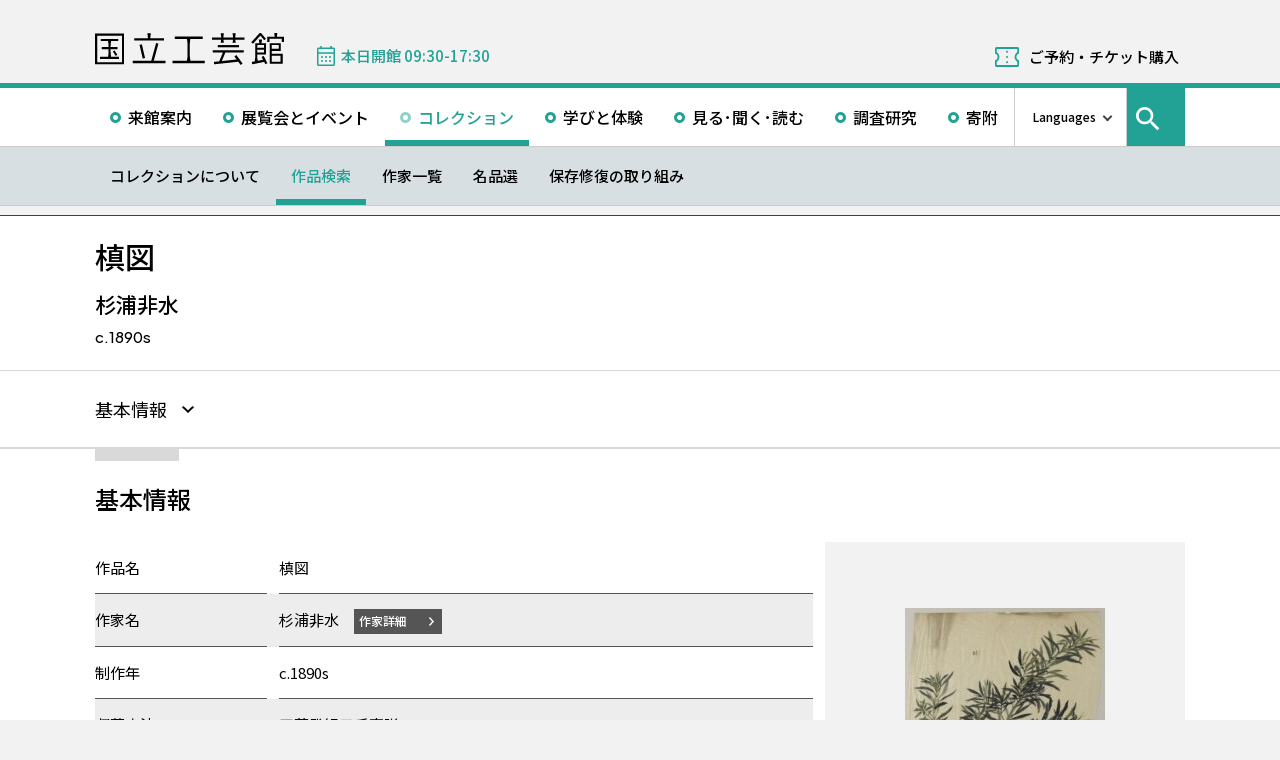

--- FILE ---
content_type: text/html; charset=UTF-8
request_url: https://www.momat.go.jp/craft-museum/collection/gd0320-051
body_size: 11329
content:
<!doctype html>
<html lang="ja">
<head>
    <meta charset="UTF-8">
    <script
        src="https://cdn.jsdelivr.net/npm/viewport-extra@2.1.4/dist/iife/viewport-extra.min.js"
        async
    ></script>
    <meta name="viewport"
          content="width=device-width, initial-scale=1.0">
    <!--  <meta http-equiv="X-UA-Compatible" content="ie=edge">-->
            <title>槙図 - 国立工芸館</title>

    <link rel="icon" href="https://www.momat.go.jp/craft-museum/wp-content/themes/craft-museum/images/favicon/favicon.ico" sizes="any">
    <link rel="icon" href="https://www.momat.go.jp/craft-museum/wp-content/themes/craft-museum/images/favicon/favicon.svg" type="image/svg+xml">
    <link rel="apple-touch-icon" href="https://www.momat.go.jp/craft-museum/wp-content/themes/craft-museum/images/favicon/apple-touch-icon.webp">

    <!-- Google Fonts -->
    <link rel="preconnect" href="https://fonts.googleapis.com">
    <link rel="preconnect" href="https://fonts.gstatic.com" crossorigin>
    <link href="https://fonts.googleapis.com/css2?family=Plus+Jakarta+Sans:wght@200;300;400;500;600;700&display=swap" rel="stylesheet">
    <link href="https://fonts.googleapis.com/css2?family=Noto+Sans+JP:wght@100;300;400;500;700;900&#038;display=swap" rel="stylesheet">
<link href="https://fonts.googleapis.com/css2?family=Noto+Sans+KR:wght@100;300;400;500;700;900&#038;display=swap&#038;text=한국어" rel="stylesheet">
<link href="https://fonts.googleapis.com/css2?family=Noto+Sans+SC:wght@100;300;400;500;700;900&#038;display=swap&#038;text=简体中文" rel="stylesheet">
    <meta name='robots' content='index, follow, max-image-preview:large, max-snippet:-1, max-video-preview:-1' />
<link rel="alternate" hreflang="en" href="https://www.momat.go.jp/craft-museum/en/collection/gd0320-051" />
<link rel="alternate" hreflang="ja" href="https://www.momat.go.jp/craft-museum/collection/gd0320-051" />
<link rel="alternate" hreflang="x-default" href="https://www.momat.go.jp/craft-museum/collection/gd0320-051" />

	<!-- This site is optimized with the Yoast SEO plugin v20.8 - https://yoast.com/wordpress/plugins/seo/ -->
	<link rel="canonical" href="https://www.momat.go.jp/craft-museum/collection/gd0320-051" />
	<meta property="og:locale" content="ja_JP" />
	<meta property="og:type" content="article" />
	<meta property="og:title" content="槙図 （コレクション）- 国立工芸館" />
	<meta property="og:url" content="https://www.momat.go.jp/craft-museum/collection/gd0320-051" />
	<meta property="og:site_name" content="国立工芸館" />
	<meta property="article:publisher" content="https://www.facebook.com/ncm2020.pr" />
	<meta property="article:modified_time" content="2024-11-06T16:11:05+00:00" />
	<meta property="og:image" content="https://www.momat.go.jp/craft-museum/wp-content/uploads/sites/2/2023/02/D00615-1024x1011.jpg" />
	<meta property="og:image:width" content="1024" />
	<meta property="og:image:height" content="1011" />
	<meta property="og:image:type" content="image/jpeg" />
	<meta name="twitter:card" content="summary_large_image" />
	<meta name="twitter:site" content="@ncm2020" />
	<script type="application/ld+json" class="yoast-schema-graph">{"@context":"https://schema.org","@graph":[{"@type":"WebPage","@id":"https://www.momat.go.jp/craft-museum/collection/gd0320-051","url":"https://www.momat.go.jp/craft-museum/collection/gd0320-051","name":"槙図 （コレクション）- 国立工芸館","isPartOf":{"@id":"https://www.momat.go.jp/craft-museum/#website"},"primaryImageOfPage":{"@id":"https://www.momat.go.jp/craft-museum/collection/gd0320-051#primaryimage"},"image":{"@id":"https://www.momat.go.jp/craft-museum/collection/gd0320-051#primaryimage"},"thumbnailUrl":"https://www.momat.go.jp/craft-museum/wp-content/uploads/sites/2/2024/11/C8008086.jpg","datePublished":"2023-02-03T09:08:04+00:00","dateModified":"2024-11-06T16:11:05+00:00","breadcrumb":{"@id":"https://www.momat.go.jp/craft-museum/collection/gd0320-051#breadcrumb"},"inLanguage":"ja","potentialAction":[{"@type":"ReadAction","target":["https://www.momat.go.jp/craft-museum/collection/gd0320-051"]}]},{"@type":"ImageObject","inLanguage":"ja","@id":"https://www.momat.go.jp/craft-museum/collection/gd0320-051#primaryimage","url":"https://www.momat.go.jp/craft-museum/wp-content/uploads/sites/2/2024/11/C8008086.jpg","contentUrl":"https://www.momat.go.jp/craft-museum/wp-content/uploads/sites/2/2024/11/C8008086.jpg","width":506,"height":500,"caption":"撮影者：堀内カラー ©2013"},{"@type":"BreadcrumbList","@id":"https://www.momat.go.jp/craft-museum/collection/gd0320-051#breadcrumb","itemListElement":[{"@type":"ListItem","position":1,"name":"Home","item":"https://www.momat.go.jp/craft-museum"},{"@type":"ListItem","position":2,"name":"コレクション","item":"https://www.momat.go.jp/craft-museum/collection"},{"@type":"ListItem","position":3,"name":"槙図"}]},{"@type":"WebSite","@id":"https://www.momat.go.jp/craft-museum/#website","url":"https://www.momat.go.jp/craft-museum/","name":"国立工芸館","description":"国立工芸館は、近現代の工芸・デザインを専門とする美術館です。石川県金沢市の中心部、兼六園や石川県立美術館、金沢21世紀美術館などが集まる文化ゾーン「兼六園周辺文化の森」に位置し、工芸文化の発信拠点として、作品や資料の収集保管および調査研究に基づく展覧会の開催、さまざまなラーニング・プログラムを行っています。","publisher":{"@id":"https://www.momat.go.jp/craft-museum/#organization"},"potentialAction":[{"@type":"SearchAction","target":{"@type":"EntryPoint","urlTemplate":"https://www.momat.go.jp/craft-museum/?s={search_term_string}"},"query-input":"required name=search_term_string"}],"inLanguage":"ja"},{"@type":"Organization","@id":"https://www.momat.go.jp/craft-museum/#organization","name":"国立工芸館","url":"https://www.momat.go.jp/craft-museum/","logo":{"@type":"ImageObject","inLanguage":"ja","@id":"https://www.momat.go.jp/craft-museum/#/schema/logo/image/","url":"https://www.momat.go.jp/craft-museum/wp-content/uploads/sites/2/2022/12/og-cg.png","contentUrl":"https://www.momat.go.jp/craft-museum/wp-content/uploads/sites/2/2022/12/og-cg.png","width":1200,"height":630,"caption":"国立工芸館"},"image":{"@id":"https://www.momat.go.jp/craft-museum/#/schema/logo/image/"},"sameAs":["https://www.facebook.com/ncm2020.pr","https://twitter.com/ncm2020"]}]}</script>
	<!-- / Yoast SEO plugin. -->


<link rel='dns-prefetch' href='//fonts.googleapis.com' />
<script type="text/javascript">
window._wpemojiSettings = {"baseUrl":"https:\/\/s.w.org\/images\/core\/emoji\/14.0.0\/72x72\/","ext":".png","svgUrl":"https:\/\/s.w.org\/images\/core\/emoji\/14.0.0\/svg\/","svgExt":".svg","source":{"concatemoji":"https:\/\/www.momat.go.jp\/craft-museum\/wp-includes\/js\/wp-emoji-release.min.js?ver=6.2.8"}};
/*! This file is auto-generated */
!function(e,a,t){var n,r,o,i=a.createElement("canvas"),p=i.getContext&&i.getContext("2d");function s(e,t){p.clearRect(0,0,i.width,i.height),p.fillText(e,0,0);e=i.toDataURL();return p.clearRect(0,0,i.width,i.height),p.fillText(t,0,0),e===i.toDataURL()}function c(e){var t=a.createElement("script");t.src=e,t.defer=t.type="text/javascript",a.getElementsByTagName("head")[0].appendChild(t)}for(o=Array("flag","emoji"),t.supports={everything:!0,everythingExceptFlag:!0},r=0;r<o.length;r++)t.supports[o[r]]=function(e){if(p&&p.fillText)switch(p.textBaseline="top",p.font="600 32px Arial",e){case"flag":return s("\ud83c\udff3\ufe0f\u200d\u26a7\ufe0f","\ud83c\udff3\ufe0f\u200b\u26a7\ufe0f")?!1:!s("\ud83c\uddfa\ud83c\uddf3","\ud83c\uddfa\u200b\ud83c\uddf3")&&!s("\ud83c\udff4\udb40\udc67\udb40\udc62\udb40\udc65\udb40\udc6e\udb40\udc67\udb40\udc7f","\ud83c\udff4\u200b\udb40\udc67\u200b\udb40\udc62\u200b\udb40\udc65\u200b\udb40\udc6e\u200b\udb40\udc67\u200b\udb40\udc7f");case"emoji":return!s("\ud83e\udef1\ud83c\udffb\u200d\ud83e\udef2\ud83c\udfff","\ud83e\udef1\ud83c\udffb\u200b\ud83e\udef2\ud83c\udfff")}return!1}(o[r]),t.supports.everything=t.supports.everything&&t.supports[o[r]],"flag"!==o[r]&&(t.supports.everythingExceptFlag=t.supports.everythingExceptFlag&&t.supports[o[r]]);t.supports.everythingExceptFlag=t.supports.everythingExceptFlag&&!t.supports.flag,t.DOMReady=!1,t.readyCallback=function(){t.DOMReady=!0},t.supports.everything||(n=function(){t.readyCallback()},a.addEventListener?(a.addEventListener("DOMContentLoaded",n,!1),e.addEventListener("load",n,!1)):(e.attachEvent("onload",n),a.attachEvent("onreadystatechange",function(){"complete"===a.readyState&&t.readyCallback()})),(e=t.source||{}).concatemoji?c(e.concatemoji):e.wpemoji&&e.twemoji&&(c(e.twemoji),c(e.wpemoji)))}(window,document,window._wpemojiSettings);
</script>
<style type="text/css">
img.wp-smiley,
img.emoji {
	display: inline !important;
	border: none !important;
	box-shadow: none !important;
	height: 1em !important;
	width: 1em !important;
	margin: 0 0.07em !important;
	vertical-align: -0.1em !important;
	background: none !important;
	padding: 0 !important;
}
</style>
	<link rel='stylesheet' id='wp-block-library-css' href='https://www.momat.go.jp/craft-museum/wp-includes/css/dist/block-library/style.min.css?ver=6.2.8' type='text/css' media='all' />
<link rel='stylesheet' id='classic-theme-styles-css' href='https://www.momat.go.jp/craft-museum/wp-includes/css/classic-themes.min.css?ver=6.2.8' type='text/css' media='all' />
<style id='global-styles-inline-css' type='text/css'>
body{--wp--preset--color--black: #000000;--wp--preset--color--cyan-bluish-gray: #abb8c3;--wp--preset--color--white: #ffffff;--wp--preset--color--pale-pink: #f78da7;--wp--preset--color--vivid-red: #cf2e2e;--wp--preset--color--luminous-vivid-orange: #ff6900;--wp--preset--color--luminous-vivid-amber: #fcb900;--wp--preset--color--light-green-cyan: #7bdcb5;--wp--preset--color--vivid-green-cyan: #00d084;--wp--preset--color--pale-cyan-blue: #8ed1fc;--wp--preset--color--vivid-cyan-blue: #0693e3;--wp--preset--color--vivid-purple: #9b51e0;--wp--preset--color--accent: #D63030;--wp--preset--gradient--vivid-cyan-blue-to-vivid-purple: linear-gradient(135deg,rgba(6,147,227,1) 0%,rgb(155,81,224) 100%);--wp--preset--gradient--light-green-cyan-to-vivid-green-cyan: linear-gradient(135deg,rgb(122,220,180) 0%,rgb(0,208,130) 100%);--wp--preset--gradient--luminous-vivid-amber-to-luminous-vivid-orange: linear-gradient(135deg,rgba(252,185,0,1) 0%,rgba(255,105,0,1) 100%);--wp--preset--gradient--luminous-vivid-orange-to-vivid-red: linear-gradient(135deg,rgba(255,105,0,1) 0%,rgb(207,46,46) 100%);--wp--preset--gradient--very-light-gray-to-cyan-bluish-gray: linear-gradient(135deg,rgb(238,238,238) 0%,rgb(169,184,195) 100%);--wp--preset--gradient--cool-to-warm-spectrum: linear-gradient(135deg,rgb(74,234,220) 0%,rgb(151,120,209) 20%,rgb(207,42,186) 40%,rgb(238,44,130) 60%,rgb(251,105,98) 80%,rgb(254,248,76) 100%);--wp--preset--gradient--blush-light-purple: linear-gradient(135deg,rgb(255,206,236) 0%,rgb(152,150,240) 100%);--wp--preset--gradient--blush-bordeaux: linear-gradient(135deg,rgb(254,205,165) 0%,rgb(254,45,45) 50%,rgb(107,0,62) 100%);--wp--preset--gradient--luminous-dusk: linear-gradient(135deg,rgb(255,203,112) 0%,rgb(199,81,192) 50%,rgb(65,88,208) 100%);--wp--preset--gradient--pale-ocean: linear-gradient(135deg,rgb(255,245,203) 0%,rgb(182,227,212) 50%,rgb(51,167,181) 100%);--wp--preset--gradient--electric-grass: linear-gradient(135deg,rgb(202,248,128) 0%,rgb(113,206,126) 100%);--wp--preset--gradient--midnight: linear-gradient(135deg,rgb(2,3,129) 0%,rgb(40,116,252) 100%);--wp--preset--duotone--dark-grayscale: url('#wp-duotone-dark-grayscale');--wp--preset--duotone--grayscale: url('#wp-duotone-grayscale');--wp--preset--duotone--purple-yellow: url('#wp-duotone-purple-yellow');--wp--preset--duotone--blue-red: url('#wp-duotone-blue-red');--wp--preset--duotone--midnight: url('#wp-duotone-midnight');--wp--preset--duotone--magenta-yellow: url('#wp-duotone-magenta-yellow');--wp--preset--duotone--purple-green: url('#wp-duotone-purple-green');--wp--preset--duotone--blue-orange: url('#wp-duotone-blue-orange');--wp--preset--font-size--small: 13px;--wp--preset--font-size--medium: 20px;--wp--preset--font-size--large: 36px;--wp--preset--font-size--x-large: 42px;--wp--preset--spacing--20: 0.44rem;--wp--preset--spacing--30: 0.67rem;--wp--preset--spacing--40: 1rem;--wp--preset--spacing--50: 1.5rem;--wp--preset--spacing--60: 2.25rem;--wp--preset--spacing--70: 3.38rem;--wp--preset--spacing--80: 5.06rem;--wp--preset--shadow--natural: 6px 6px 9px rgba(0, 0, 0, 0.2);--wp--preset--shadow--deep: 12px 12px 50px rgba(0, 0, 0, 0.4);--wp--preset--shadow--sharp: 6px 6px 0px rgba(0, 0, 0, 0.2);--wp--preset--shadow--outlined: 6px 6px 0px -3px rgba(255, 255, 255, 1), 6px 6px rgba(0, 0, 0, 1);--wp--preset--shadow--crisp: 6px 6px 0px rgba(0, 0, 0, 1);}:where(.is-layout-flex){gap: 0.5em;}body .is-layout-flow > .alignleft{float: left;margin-inline-start: 0;margin-inline-end: 2em;}body .is-layout-flow > .alignright{float: right;margin-inline-start: 2em;margin-inline-end: 0;}body .is-layout-flow > .aligncenter{margin-left: auto !important;margin-right: auto !important;}body .is-layout-constrained > .alignleft{float: left;margin-inline-start: 0;margin-inline-end: 2em;}body .is-layout-constrained > .alignright{float: right;margin-inline-start: 2em;margin-inline-end: 0;}body .is-layout-constrained > .aligncenter{margin-left: auto !important;margin-right: auto !important;}body .is-layout-constrained > :where(:not(.alignleft):not(.alignright):not(.alignfull)){max-width: var(--wp--style--global--content-size);margin-left: auto !important;margin-right: auto !important;}body .is-layout-constrained > .alignwide{max-width: var(--wp--style--global--wide-size);}body .is-layout-flex{display: flex;}body .is-layout-flex{flex-wrap: wrap;align-items: center;}body .is-layout-flex > *{margin: 0;}:where(.wp-block-columns.is-layout-flex){gap: 2em;}.has-black-color{color: var(--wp--preset--color--black) !important;}.has-cyan-bluish-gray-color{color: var(--wp--preset--color--cyan-bluish-gray) !important;}.has-white-color{color: var(--wp--preset--color--white) !important;}.has-pale-pink-color{color: var(--wp--preset--color--pale-pink) !important;}.has-vivid-red-color{color: var(--wp--preset--color--vivid-red) !important;}.has-luminous-vivid-orange-color{color: var(--wp--preset--color--luminous-vivid-orange) !important;}.has-luminous-vivid-amber-color{color: var(--wp--preset--color--luminous-vivid-amber) !important;}.has-light-green-cyan-color{color: var(--wp--preset--color--light-green-cyan) !important;}.has-vivid-green-cyan-color{color: var(--wp--preset--color--vivid-green-cyan) !important;}.has-pale-cyan-blue-color{color: var(--wp--preset--color--pale-cyan-blue) !important;}.has-vivid-cyan-blue-color{color: var(--wp--preset--color--vivid-cyan-blue) !important;}.has-vivid-purple-color{color: var(--wp--preset--color--vivid-purple) !important;}.has-black-background-color{background-color: var(--wp--preset--color--black) !important;}.has-cyan-bluish-gray-background-color{background-color: var(--wp--preset--color--cyan-bluish-gray) !important;}.has-white-background-color{background-color: var(--wp--preset--color--white) !important;}.has-pale-pink-background-color{background-color: var(--wp--preset--color--pale-pink) !important;}.has-vivid-red-background-color{background-color: var(--wp--preset--color--vivid-red) !important;}.has-luminous-vivid-orange-background-color{background-color: var(--wp--preset--color--luminous-vivid-orange) !important;}.has-luminous-vivid-amber-background-color{background-color: var(--wp--preset--color--luminous-vivid-amber) !important;}.has-light-green-cyan-background-color{background-color: var(--wp--preset--color--light-green-cyan) !important;}.has-vivid-green-cyan-background-color{background-color: var(--wp--preset--color--vivid-green-cyan) !important;}.has-pale-cyan-blue-background-color{background-color: var(--wp--preset--color--pale-cyan-blue) !important;}.has-vivid-cyan-blue-background-color{background-color: var(--wp--preset--color--vivid-cyan-blue) !important;}.has-vivid-purple-background-color{background-color: var(--wp--preset--color--vivid-purple) !important;}.has-black-border-color{border-color: var(--wp--preset--color--black) !important;}.has-cyan-bluish-gray-border-color{border-color: var(--wp--preset--color--cyan-bluish-gray) !important;}.has-white-border-color{border-color: var(--wp--preset--color--white) !important;}.has-pale-pink-border-color{border-color: var(--wp--preset--color--pale-pink) !important;}.has-vivid-red-border-color{border-color: var(--wp--preset--color--vivid-red) !important;}.has-luminous-vivid-orange-border-color{border-color: var(--wp--preset--color--luminous-vivid-orange) !important;}.has-luminous-vivid-amber-border-color{border-color: var(--wp--preset--color--luminous-vivid-amber) !important;}.has-light-green-cyan-border-color{border-color: var(--wp--preset--color--light-green-cyan) !important;}.has-vivid-green-cyan-border-color{border-color: var(--wp--preset--color--vivid-green-cyan) !important;}.has-pale-cyan-blue-border-color{border-color: var(--wp--preset--color--pale-cyan-blue) !important;}.has-vivid-cyan-blue-border-color{border-color: var(--wp--preset--color--vivid-cyan-blue) !important;}.has-vivid-purple-border-color{border-color: var(--wp--preset--color--vivid-purple) !important;}.has-vivid-cyan-blue-to-vivid-purple-gradient-background{background: var(--wp--preset--gradient--vivid-cyan-blue-to-vivid-purple) !important;}.has-light-green-cyan-to-vivid-green-cyan-gradient-background{background: var(--wp--preset--gradient--light-green-cyan-to-vivid-green-cyan) !important;}.has-luminous-vivid-amber-to-luminous-vivid-orange-gradient-background{background: var(--wp--preset--gradient--luminous-vivid-amber-to-luminous-vivid-orange) !important;}.has-luminous-vivid-orange-to-vivid-red-gradient-background{background: var(--wp--preset--gradient--luminous-vivid-orange-to-vivid-red) !important;}.has-very-light-gray-to-cyan-bluish-gray-gradient-background{background: var(--wp--preset--gradient--very-light-gray-to-cyan-bluish-gray) !important;}.has-cool-to-warm-spectrum-gradient-background{background: var(--wp--preset--gradient--cool-to-warm-spectrum) !important;}.has-blush-light-purple-gradient-background{background: var(--wp--preset--gradient--blush-light-purple) !important;}.has-blush-bordeaux-gradient-background{background: var(--wp--preset--gradient--blush-bordeaux) !important;}.has-luminous-dusk-gradient-background{background: var(--wp--preset--gradient--luminous-dusk) !important;}.has-pale-ocean-gradient-background{background: var(--wp--preset--gradient--pale-ocean) !important;}.has-electric-grass-gradient-background{background: var(--wp--preset--gradient--electric-grass) !important;}.has-midnight-gradient-background{background: var(--wp--preset--gradient--midnight) !important;}.has-small-font-size{font-size: var(--wp--preset--font-size--small) !important;}.has-medium-font-size{font-size: var(--wp--preset--font-size--medium) !important;}.has-large-font-size{font-size: var(--wp--preset--font-size--large) !important;}.has-x-large-font-size{font-size: var(--wp--preset--font-size--x-large) !important;}
.wp-block-navigation a:where(:not(.wp-element-button)){color: inherit;}
:where(.wp-block-columns.is-layout-flex){gap: 2em;}
.wp-block-pullquote{font-size: 1.5em;line-height: 1.6;}
</style>
<link rel='stylesheet' id='wpml-blocks-css' href='https://www.momat.go.jp/craft-museum/wp-content/plugins/sitepress-multilingual-cms/dist/css/blocks/styles.css?ver=4.6.3' type='text/css' media='all' />
<link rel='stylesheet' id='wpml-legacy-vertical-list-0-css' href='//www.momat.go.jp/craft-museum/wp-content/plugins/sitepress-multilingual-cms/templates/language-switchers/legacy-list-vertical/style.min.css?ver=1' type='text/css' media='all' />
<link rel='stylesheet' id='material_icons-css' href='https://fonts.googleapis.com/icon?family=Material+Icons&#038;ver=6.2.8' type='text/css' media='all' />
<link rel='stylesheet' id='swiper.min.css-css' href='https://www.momat.go.jp/craft-museum/wp-content/themes/momat/plugins/swiper-9.0.5/swiper.min.css?ver=6.2.8' type='text/css' media='all' />
<link rel='stylesheet' id='styles.css-css' href='https://www.momat.go.jp/craft-museum/wp-content/themes/momat/css/styles.css?ver=6.2.8' type='text/css' media='all' />
<link rel='stylesheet' id='stylesM.css-css' href='https://www.momat.go.jp/craft-museum/wp-content/themes/momat/css/styles_m.css?ver=6.2.8' type='text/css' media='all' />
<link rel='stylesheet' id='stylesI.css-css' href='https://www.momat.go.jp/craft-museum/wp-content/themes/momat/css/styles_i.css?ver=6.2.8' type='text/css' media='all' />
<link rel='stylesheet' id='editor.css-css' href='https://www.momat.go.jp/craft-museum/wp-content/themes/momat/css/editor.css?ver=6.2.8' type='text/css' media='all' />
<link rel='stylesheet' id='craft-museum_styles.css-css' href='https://www.momat.go.jp/craft-museum/wp-content/themes/craft-museum/css/styles.css?ver=6.2.8' type='text/css' media='all' />
<link rel='stylesheet' id='craft-museum_stylesM.css-css' href='https://www.momat.go.jp/craft-museum/wp-content/themes/craft-museum/css/styles_m.css?ver=6.2.8' type='text/css' media='all' />
<link rel='stylesheet' id='craft-museum_stylesI.css-css' href='https://www.momat.go.jp/craft-museum/wp-content/themes/craft-museum/css/styles_i.css?ver=6.2.8' type='text/css' media='all' />
<script type='text/javascript' src='https://www.momat.go.jp/craft-museum/wp-includes/js/jquery/jquery.min.js?ver=3.6.4' id='jquery-core-js'></script>
<script type='text/javascript' src='https://www.momat.go.jp/craft-museum/wp-includes/js/jquery/jquery-migrate.min.js?ver=3.4.0' id='jquery-migrate-js'></script>
<script type='text/javascript' id='wpml-cookie-js-extra'>
/* <![CDATA[ */
var wpml_cookies = {"wp-wpml_current_language":{"value":"ja","expires":1,"path":"\/"}};
var wpml_cookies = {"wp-wpml_current_language":{"value":"ja","expires":1,"path":"\/"}};
/* ]]> */
</script>
<script type='text/javascript' src='https://www.momat.go.jp/craft-museum/wp-content/plugins/sitepress-multilingual-cms/res/js/cookies/language-cookie.js?ver=4.6.3' id='wpml-cookie-js'></script>
<script type='text/javascript' src='https://www.momat.go.jp/craft-museum/wp-content/themes/momat/plugins/swiper-9.0.5/swiper-bundle.min.js?ver=6.2.8' id='swiper-bundle.min.js-js'></script>
<link rel="https://api.w.org/" href="https://www.momat.go.jp/craft-museum/wp-json/" /><link rel="alternate" type="application/json" href="https://www.momat.go.jp/craft-museum/wp-json/wp/v2/collections/13186" /><link rel="EditURI" type="application/rsd+xml" title="RSD" href="https://www.momat.go.jp/craft-museum/xmlrpc.php?rsd" />
<link rel="wlwmanifest" type="application/wlwmanifest+xml" href="https://www.momat.go.jp/craft-museum/wp-includes/wlwmanifest.xml" />
<link rel='shortlink' href='https://www.momat.go.jp/craft-museum/?p=13186' />
<link rel="alternate" type="application/json+oembed" href="https://www.momat.go.jp/craft-museum/wp-json/oembed/1.0/embed?url=https%3A%2F%2Fwww.momat.go.jp%2Fcraft-museum%2Fcollection%2Fgd0320-051" />
<link rel="alternate" type="text/xml+oembed" href="https://www.momat.go.jp/craft-museum/wp-json/oembed/1.0/embed?url=https%3A%2F%2Fwww.momat.go.jp%2Fcraft-museum%2Fcollection%2Fgd0320-051&#038;format=xml" />

    <!-- Matomo -->
    <script> var _mtm = window._mtm = window._mtm || []
        _mtm.push({'mtm.startTime': (new Date().getTime()), 'event': 'mtm.Start'})
        var d = document, g = d.createElement('script'), s = d.getElementsByTagName('script')[0]
        g.async = true
        g.src = 'https://wa.artmuseums.go.jp/matomo/js/container_FCp2ihC2.js'
        s.parentNode.insertBefore(g, s) </script>
</head>
<body id="pageTop" class="collections-template-default single single-collections postid-13186 gd0320-051">
<header id="handleHeader" class="header">
    <!-- PC header -->
    <div class="header-pc relative" aria-hidden="false">
        <div class="header-pc__top-common-logo">
            <a href="https://www.momat.go.jp/craft-museum/" title="国立工芸館トップページ">
                                    <div class="top-common-logo-columns">
                        <div class="top-common-logo-logo"><img src="https://www.momat.go.jp/craft-museum/wp-content/themes/momat/images/commons/logo_organization.svg"
                                                               alt="ロゴ画像：国立工芸館"></div>
                        <div class="top-common-logo-sup" aria-label="独立行政法人国立美術館 東京国立近代美術館 The National Museum of Modern Art, Tokyo">
                            <span>東京国立近代美術館</span>
                            | <span>The National Museum of Modern Art, Tokyo</span></div>
                    </div>
                            </a>
        </div>

        <div class="header-pc__upper">
            <div class="header-pc__upper__columns box-wide1090">
                <div class="header-pc__site-name">
                    <a href="https://www.momat.go.jp/craft-museum/" title="国立工芸館トップページ">
                        <img src="https://www.momat.go.jp/craft-museum/wp-content/themes/craft-museum/images/craft-museum_commons/header_text_craft-museum.svg" alt="国立工芸館">
                    </a>
                </div>
                <div class="header-pc__status">
                    <a class="status-cont" href="https://www.momat.go.jp/craft-museum/calendar"
                       title="開館情報">
                        <span></span>
                    </a>
                </div>
                                    <div class="header-pc__reserve">
                        <a href="https://www.momat.go.jp/craft-museum/tickets"
                           title="ご予約・チケット購入">ご予約・チケット購入</a>
                    </div>
                            </div>
        </div>

        <div class="header-pc__main-nav">
            <div class="header-pc__main-nav__columns">
                <div class="header-pc__main-nav-box">
                    <nav class="header__main-nav"><ul id="menu-%e3%82%b0%e3%83%ad%e3%83%bc%e3%83%90%e3%83%ab%e3%83%8a%e3%83%93" class="main-nav-list"><li id="menu-item-1446" class="menu-item menu-item-type-post_type menu-item-object-page menu-item-1446 main-nav-list__item"><a href="https://www.momat.go.jp/craft-museum/access">来館案内</a></li>
<li id="menu-item-1474" class="menu-item menu-item-type-post_type_archive menu-item-object-exhibition menu-item-1474 main-nav-list__item"><a href="https://www.momat.go.jp/craft-museum/exhibitions">展覧会とイベント</a></li>
<li id="menu-item-15669" class="menu-item menu-item-type-post_type menu-item-object-page current-menu-ancestor menu-item-15669 main-nav-list__item"><a href="https://www.momat.go.jp/craft-museum/about-collection">コレクション</a></li>
<li id="menu-item-1478" class="menu-item menu-item-type-post_type menu-item-object-page menu-item-1478 main-nav-list__item"><a href="https://www.momat.go.jp/craft-museum/learning">学びと体験</a></li>
<li id="menu-item-1480" class="menu-item menu-item-type-post_type_archive menu-item-object-magazine menu-item-1480 main-nav-list__item"><a href="https://www.momat.go.jp/craft-museum/magazine">見る･聞く･読む</a></li>
<li id="menu-item-1481" class="menu-item menu-item-type-post_type menu-item-object-page menu-item-1481 main-nav-list__item"><a href="https://www.momat.go.jp/craft-museum/library">調査研究</a></li>
<li id="menu-item-1496" class="menu-item menu-item-type-post_type menu-item-object-page menu-item-1496 main-nav-list__item"><a href="https://www.momat.go.jp/craft-museum/support">寄附</a></li>
</ul></nav>                </div>

                <div class="header-pc__languages">
                    <a class="language-trigger" href="#" aria-label="言語切り替えリスト">Languages</a>
                    
<div class="wpml-ls-statics-shortcode_actions wpml-ls wpml-ls-legacy-list-vertical">
	<ul>

					<li class="wpml-ls-slot-shortcode_actions wpml-ls-item wpml-ls-item-en wpml-ls-first-item wpml-ls-item-legacy-list-vertical">
				<a href="https://www.momat.go.jp/craft-museum/en/collection/gd0320-051" class="wpml-ls-link">
                    <span class="wpml-ls-native" lang="en">English</span></a>
			</li>
					<li class="wpml-ls-slot-shortcode_actions wpml-ls-item wpml-ls-item-ja wpml-ls-current-language wpml-ls-item-legacy-list-vertical">
				<a href="https://www.momat.go.jp/craft-museum/collection/gd0320-051" class="wpml-ls-link">
                    <span class="wpml-ls-native">日本語</span></a>
			</li>
					<li class="wpml-ls-slot-shortcode_actions wpml-ls-item wpml-ls-item-ko wpml-ls-item-legacy-list-vertical">
				<a href="https://www.momat.go.jp/craft-museum/ko" class="wpml-ls-link">
                    <span class="wpml-ls-native" lang="ko">한국어</span></a>
			</li>
					<li class="wpml-ls-slot-shortcode_actions wpml-ls-item wpml-ls-item-sc wpml-ls-last-item wpml-ls-item-legacy-list-vertical">
				<a href="https://www.momat.go.jp/craft-museum/sc" class="wpml-ls-link">
                    <span class="wpml-ls-native" lang="sc">简体中文</span></a>
			</li>
		
	</ul>
</div>
                </div>

                                    <div id="headerSearch" class="header-pc__search">
                        <button id="btnSearchModal" class="search-modal-btn" aria-labelledby="contSearchModal">
                            <span>サイト内検索</span></button>
                    </div>
                            </div>
        </div>

        <nav class=header-pc__second-nav id='secondNav'><ul class='second-nav__list second-nav__list box-wide1090'><li class='second-level__list__item '><a href='https://www.momat.go.jp/craft-museum/about-collection' title=''>コレクションについて</a></li><li class='second-level__list__item current'><a href='https://www.momat.go.jp/craft-museum/collection' title=''>作品検索</a></li><li class='second-level__list__item '><a href='https://www.momat.go.jp/craft-museum/artists' title=''>作家一覧</a></li><li class='second-level__list__item '><a href='https://www.momat.go.jp/craft-museum/masterpieces' title=''>名品選</a></li><li class='second-level__list__item '><a href='https://www.momat.go.jp/craft-museum/preservation' title=''>保存修復の取り組み</a></li></ul></nav>    </div>
    <!-- / PC header -->

    <!-- PC header sticky -->
    <div class="header-pc sticky" aria-hidden="true">
        <div class="header-pc__upper">
            <div class="header-pc__upper__columns box-wide1090">
                <div class="header-pc__site-name">
                    <a href="https://www.momat.go.jp/craft-museum/" title="国立工芸館トップページ">
                        <img src="https://www.momat.go.jp/craft-museum/wp-content/themes/craft-museum/images/craft-museum_commons/header_text_craft-museum.svg" alt="国立工芸館">
                    </a>
                </div>
                <div class="header-pc__status">
                    <a class="status-cont" href="https://www.momat.go.jp/craft-museum/calendar"
                       title="開館情報">
                        <span></span>
                    </a>
                </div>
                                    <div class="header-pc__reserve">
                        <a href="https://www.momat.go.jp/craft-museum/tickets"
                           title="ご予約・チケット購入">ご予約・チケット購入</a>
                    </div>
                            </div>
        </div>


        <div class="header-pc__under-nav-wrapper">
            <div class="header-pc__main-nav">
                <div class="header-pc__main-nav__columns">
                    <div class="header-pc__main-nav-box">
                        <nav class="header__main-nav"><ul id="menu-%e3%82%b0%e3%83%ad%e3%83%bc%e3%83%90%e3%83%ab%e3%83%8a%e3%83%93-1" class="main-nav-list"><li class="menu-item menu-item-type-post_type menu-item-object-page menu-item-1446 main-nav-list__item"><a href="https://www.momat.go.jp/craft-museum/access">来館案内</a></li>
<li class="menu-item menu-item-type-post_type_archive menu-item-object-exhibition menu-item-1474 main-nav-list__item"><a href="https://www.momat.go.jp/craft-museum/exhibitions">展覧会とイベント</a></li>
<li class="menu-item menu-item-type-post_type menu-item-object-page current-menu-ancestor menu-item-15669 main-nav-list__item"><a href="https://www.momat.go.jp/craft-museum/about-collection">コレクション</a></li>
<li class="menu-item menu-item-type-post_type menu-item-object-page menu-item-1478 main-nav-list__item"><a href="https://www.momat.go.jp/craft-museum/learning">学びと体験</a></li>
<li class="menu-item menu-item-type-post_type_archive menu-item-object-magazine menu-item-1480 main-nav-list__item"><a href="https://www.momat.go.jp/craft-museum/magazine">見る･聞く･読む</a></li>
<li class="menu-item menu-item-type-post_type menu-item-object-page menu-item-1481 main-nav-list__item"><a href="https://www.momat.go.jp/craft-museum/library">調査研究</a></li>
<li class="menu-item menu-item-type-post_type menu-item-object-page menu-item-1496 main-nav-list__item"><a href="https://www.momat.go.jp/craft-museum/support">寄附</a></li>
</ul></nav>                    </div>
                </div>
            </div>
            <nav class=header-pc__second-nav id='secondNav'><ul class='second-nav__list second-nav__list box-wide1090'><li class='second-level__list__item '><a href='https://www.momat.go.jp/craft-museum/about-collection' title=''>コレクションについて</a></li><li class='second-level__list__item current'><a href='https://www.momat.go.jp/craft-museum/collection' title=''>作品検索</a></li><li class='second-level__list__item '><a href='https://www.momat.go.jp/craft-museum/artists' title=''>作家一覧</a></li><li class='second-level__list__item '><a href='https://www.momat.go.jp/craft-museum/masterpieces' title=''>名品選</a></li><li class='second-level__list__item '><a href='https://www.momat.go.jp/craft-museum/preservation' title=''>保存修復の取り組み</a></li></ul></nav>        </div>
    </div>
    <!-- / PC header sticky -->

    <!-- SP header -->
    <div id="spHeader" class="header-sp">

        <button id="spNavBtn" class="header-sp__sp-btn btnTrigger" aria-label="サイトナビゲーションを開きます" tabindex="3">
            <span></span>
            <span></span>
            <span></span>
        </button>

        <div class="header-sp__head">
            <div class="header-sp__site-title">
                <a href="https://www.momat.go.jp/craft-museum/" title="国立工芸館トップページ" tabindex="1">
                    <h1 class="site-title-logo"><img src="https://www.momat.go.jp/craft-museum/wp-content/themes/craft-museum/images/commons/logo_sp_header_cm_ja.png"
                                                     alt="国立工芸館"></h1>
                </a>
            </div>

            <div class="header-sp__status">
                <a class="status-cont" href="https://www.momat.go.jp/craft-museum/calendar"
                   title="開館情報"
                   tabindex="2">
                </a>
            </div>
        </div>

        <div id="spNavModal" class="header-sp__nav-modal" role="dialog" aria-modal="true" aria-hidden="true">

            <div tabindex="0"></div>
            <div class="header-sp__nav-modal__head">
                <div class="header-sp__site-name">
                    <a href="https://www.momat.go.jp/craft-museum/" title="国立工芸館トップページ">
                        <img src="https://www.momat.go.jp/craft-museum/wp-content/themes/craft-museum/images/craft-museum_commons/header_text_craft-museum.svg" alt="国立工芸館">
                    </a>
                </div>
            </div>

            <div class="header-sp__nav-modal__body">
                <div class="header-sp__nav-modal__upper">
                                            <div class="header-sp__reserve">
                            <a href="https://www.momat.go.jp/craft-museum/tickets"
                               title="ご予約・チケット購入">ご予約・チケット購入</a>
                        </div>
                    
                    <div class="header-sp__sp-access">
                        <a href="https://www.momat.go.jp/craft-museum/access"
                           title="アクセス">アクセス</a>
                    </div>
                                            <div id="headerMobileSearch" class="header-sp__search">
                            <button id="btnMobileSearchModal" class="search-modal-btn" aria-labelledby="contSearchModal">
                                <span>サイト内検索</span>
                            </button>
                        </div>
                    
                    <div id="headerLanguagesSP" class="header-sp__languages">
                        <a class="language-trigger" href="#" aria-label="言語切り替えリスト">Languages</a>
                        
<div class="wpml-ls-statics-shortcode_actions wpml-ls wpml-ls-legacy-list-vertical">
	<ul>

					<li class="wpml-ls-slot-shortcode_actions wpml-ls-item wpml-ls-item-en wpml-ls-first-item wpml-ls-item-legacy-list-vertical">
				<a href="https://www.momat.go.jp/craft-museum/en/collection/gd0320-051" class="wpml-ls-link">
                    <span class="wpml-ls-native" lang="en">English</span></a>
			</li>
					<li class="wpml-ls-slot-shortcode_actions wpml-ls-item wpml-ls-item-ja wpml-ls-current-language wpml-ls-item-legacy-list-vertical">
				<a href="https://www.momat.go.jp/craft-museum/collection/gd0320-051" class="wpml-ls-link">
                    <span class="wpml-ls-native">日本語</span></a>
			</li>
					<li class="wpml-ls-slot-shortcode_actions wpml-ls-item wpml-ls-item-ko wpml-ls-item-legacy-list-vertical">
				<a href="https://www.momat.go.jp/craft-museum/ko" class="wpml-ls-link">
                    <span class="wpml-ls-native" lang="ko">한국어</span></a>
			</li>
					<li class="wpml-ls-slot-shortcode_actions wpml-ls-item wpml-ls-item-sc wpml-ls-last-item wpml-ls-item-legacy-list-vertical">
				<a href="https://www.momat.go.jp/craft-museum/sc" class="wpml-ls-link">
                    <span class="wpml-ls-native" lang="sc">简体中文</span></a>
			</li>
		
	</ul>
</div>
                    </div>
                </div>

                <nav class="header-sp__sp-main-nav"><ul id="menu-%e3%82%b0%e3%83%ad%e3%83%bc%e3%83%90%e3%83%ab%e3%83%8a%e3%83%93-2" class="sp-main-nav-list"><li class="sp-main-nav-list__item"><span tabindex="0" role="button">来館案内</span><ul class='sp-second-nav'><li class="sp-second-nav__item"><a href="https://www.momat.go.jp/craft-museum/access">アクセス</a></li><li class="sp-second-nav__item"><a href="https://www.momat.go.jp/craft-museum/tickets">チケット</a><ul class='sp-third-nav'><li class="sp-third-nav__item"><a href="https://www.momat.go.jp/craft-museum/tickets">トップ</a></li><li class="sp-third-nav__item"><a href="https://www.momat.go.jp/craft-museum/group-visits">団体観覧</a></li><li class="sp-third-nav__item"><a href="https://www.momat.go.jp/craft-museum/support/momatpass">MOMAT PASS</a></li><li class="sp-third-nav__item"><a href="https://www.momat.go.jp/craft-museum/support/campus-members">キャンパスメンバーズ</a></li><li class="sp-third-nav__item"><a href="https://www.momat.go.jp/craft-museum/support/supporters">友の会（申込受付終了）</a></li></ul></li><li class="sp-second-nav__item"><a href="https://www.momat.go.jp/craft-museum/faq">よくあるご質問</a></li><li class="sp-second-nav__item"><a href="https://www.momat.go.jp/craft-museum/accessibility">アクセシビリティ</a></li><li class="sp-second-nav__item"><a href="https://www.momat.go.jp/craft-museum/shop">ミュージアムショップ</a></li></ul></li><li class="sp-main-nav-list__item"><span tabindex="0" role="button">展覧会とイベント</span><ul class='sp-second-nav'><li class="sp-second-nav__item"><a href="https://www.momat.go.jp/craft-museum/exhibitions">展覧会</a></li><li class="sp-second-nav__item"><a href="https://www.momat.go.jp/craft-museum/events">イベント</a></li></ul></li><li class="sp-main-nav-list__item"><span tabindex="0" role="button">コレクション</span><ul class='sp-second-nav'><li class="sp-second-nav__item"><a href="https://www.momat.go.jp/craft-museum/about-collection">コレクションについて</a></li><li class="sp-second-nav__item"><a href="https://www.momat.go.jp/craft-museum/collection">作品検索</a></li><li class="sp-second-nav__item"><a href="https://www.momat.go.jp/craft-museum/artists">作家一覧</a></li><li class="sp-second-nav__item"><a href="https://www.momat.go.jp/craft-museum/masterpieces">名品選</a></li><li class="sp-second-nav__item"><a href="https://www.momat.go.jp/craft-museum/preservation">保存修復の取り組み</a></li></ul></li><li class="sp-main-nav-list__item"><span tabindex="0" role="button">学びと体験</span><ul class='sp-second-nav'><li class="sp-second-nav__item"><a href="https://www.momat.go.jp/craft-museum/learning">どなたでも</a></li><li class="sp-second-nav__item"><a href="https://www.momat.go.jp/craft-museum/learning/family">こども・ファミリー</a></li><li class="sp-second-nav__item"><a href="https://www.momat.go.jp/craft-museum/learning/school">学校・教育関係</a></li><li class="sp-second-nav__item"><a href="https://www.momat.go.jp/craft-museum/learning/business">企業・団体</a></li><li class="sp-second-nav__item"><a href="https://www.momat.go.jp/craft-museum/internship">インターンシップ</a></li><li class="sp-second-nav__item"><a href="https://www.momat.go.jp/craft-museum/learning/volunteer">ボランティア</a></li></ul></li><li class="sp-main-nav-list__item"><span tabindex="0" role="button">見る･聞く･読む</span><ul class='sp-second-nav'><li class="sp-second-nav__item"><a href="https://www.momat.go.jp/craft-museum/magazine">すべて</a></li><li class="sp-second-nav__item"><a href="https://www.momat.go.jp/craft-museum/view_series">シリーズから見る</a></li></ul></li><li class="sp-main-nav-list__item"><span tabindex="0" role="button">調査研究</span><ul class='sp-second-nav'><li class="sp-second-nav__item"><a href="https://www.momat.go.jp/craft-museum/library">アートライブラリ</a></li><li class="sp-second-nav__item"><a href="https://www.momat.go.jp/craft-museum/library/opac">蔵書検索（OPAC）</a></li><li class="sp-second-nav__item"><a href="https://www.momat.go.jp/craft-museum/library/how-to">資料の探し方</a></li><li class="sp-second-nav__item"><a href="https://www.momat.go.jp/craft-museum/library/databese">データベース</a></li><li class="sp-second-nav__item"><a href="https://www.momat.go.jp/craft-museum/library/publications">刊行物</a></li></ul></li><li class="sp-main-nav-list__item"><span tabindex="0" role="button">寄附</span><ul class='sp-second-nav'><li class="sp-second-nav__item"><a href="https://www.momat.go.jp/craft-museum/support">トップ</a></li><li class="sp-second-nav__item"><a href="https://www.momat.go.jp/craft-museum/support/circle">MOMAT支援サークル（企業・団体）</a></li><li class="sp-second-nav__item"><a href="https://www.momat.go.jp/craft-museum/support/kifu">企業・団体寄附（地元企業）</a></li><li class="sp-second-nav__item"><a href="https://www.momat.go.jp/craft-museum/support/donation">寄附（個人）</a></li><li class="sp-second-nav__item"><a href="https://www.momat.go.jp/craft-museum/support/bequest">遺贈について</a></li><li class="sp-second-nav__item"><a href="https://www.momat.go.jp/craft-museum/support/members">賛助会（申込受付終了）</a></li></ul></li></ul></nav>
                <nav id="spSupportNav" class="header-sp__support-nav">
                    <ul id="menu-%e3%83%95%e3%83%83%e3%82%bf%e3%83%bc%e3%83%8a%e3%83%93" class="support-nav-list"><li class="item"><span tabindex="0">国立工芸館について</span><ul class='support-second-nav'><li class="support-second-nav__item"><a href="https://www.momat.go.jp/craft-museum/about">国立工芸館について</a></li><li class="support-second-nav__item"><a href="https://www.momat.go.jp/craft-museum/statement">私たちのミッション</a></li><li class="support-second-nav__item"><a href="https://www.momat.go.jp/craft-museum/greetings">館長挨拶</a></li><li class="support-second-nav__item"><a href="https://www.momat.go.jp/craft-museum/history">沿革</a></li><li class="support-second-nav__item"><a href="https://www.momat.go.jp/craft-museum/architecture">建物について</a></li><li class="support-second-nav__item"><a href="https://www.momat.go.jp/craft-museum/reports">活動報告/研究紹介</a></li><li class="support-second-nav__item"><a href="https://www.momat.go.jp/craft-museum/ishikawa">石川県移転について</a></li></ul></li><li class="item"><span tabindex="0">お問い合わせ</span><ul class='support-second-nav'><li class="support-second-nav__item"><a href="https://www.momat.go.jp/craft-museum/contact">お問い合わせ</a></li><li class="support-second-nav__item"><a href="https://www.momat.go.jp/craft-museum/faq">よくあるご質問</a></li><li class="support-second-nav__item"><a href="https://www.momat.go.jp/craft-museum/reproduction">取材・画像の提供について</a></li></ul></li><li class="item"><span tabindex="0">募集情報</span><ul class='support-second-nav'><li class="support-second-nav__item"><a href="https://www.momat.go.jp/craft-museum/lookingfor">募集情報</a></li><li class="support-second-nav__item"><a href="https://www.momat.go.jp/craft-museum/recruit">採用情報</a></li><li class="support-second-nav__item"><a href="https://www.momat.go.jp/craft-museum/internship">インターンシップ</a></li><li class="support-second-nav__item"><a href="https://www.momat.go.jp/craft-museum/tender">入札公告</a></li><li class="support-second-nav__item"><a href="https://www.momat.go.jp/craft-museum/public-comment">パブリックコメント</a></li></ul></li><li class="item"><span tabindex="0">メールマガジン</span><ul class='support-second-nav'><li class="support-second-nav__item"><a href="https://www.momat.go.jp/craft-museum/social-media">メールマガジン</a></li><li class="support-second-nav__item"><a href="https://forms.office.com/Pages/ResponsePage.aspx?id=rulhgDVUg0aj2awQezVLcAOtmY7n7z1Coe8jhVUiMmVUOVY3RkNBUDdVSUo4OEgxUUNBRjJYOEVDRi4u">こども情報メールニュース</a></li><li class="support-second-nav__item"><a href="https://forms.office.com/r/8RjwLkcBXm">教員向けメールニュース</a></li></ul></li><li class="item"><span tabindex="0">お知らせ</span><ul class='support-second-nav'><li class="support-second-nav__item"><a href="/craft-museum/topics">お知らせ</a></li><li class="support-second-nav__item"><a href="https://www.momat.go.jp/craft-museum/press">プレスリリース</a></li></ul></li></ul>                </nav>


                <aside class="header-sp__other-cont">

                    <div class="support-links">
                        <dl class="sns-links">
                                                            <dt class="sns-links-label">SNS で MOMAT をフォロー</dt>
                                                        <dd>
                                <ul class="sns-links-list">
                                    <li class="item--fb"><a href="https://www.facebook.com/ncm2020.pr" target="_blank"
                                                            title="国立工芸館のFacebook ページを新規タブで開きます">Facebook ページ</a></li>
                                    <li class="item--tw"><a href="https://twitter.com/ncm2020" target="_blank"
                                                            title="国立工芸館のTwitterを新規タブで開きます">Twitter</a></li>
                                    <li class="item--yt"><a href="https://www.youtube.com/c/ncm2020" target="_blank"
                                                            title="国立工芸館のYoutube チャンネルを新規タブで開きます">Youtube チャンネル</a></li>
                                    <li class="item--Insta"><a href="https://www.instagram.com/nationalcraftsmuseum/" target="_blank"
                                                               title="国立工芸館のInstagramを新規タブで開きます">Instagram</a></li>
                                </ul>
                            </dd>
                        </dl>
                                                    <dl class="mail-news">
                                <dt>メールニュース</dt>
                                <dd>
                                    <ul>
                                        <li class="for-someone"><a
                                                href="https://forms.office.com/pages/responsepage.aspx?id=rulhgDVUg0aj2awQezVLcFuFG-WCrCRFj6gHFCnecHBUQ1UxTDFPSVcwS1RPNVlNTDZEMzBLSFpJNy4u"
                                                target="_blank" title="こども情報メールニュース　新規登録／登録解除ページを新規タブで開きます">こどもの保護者さま向け</a></li>
                                        <li class="for-someone"><a
                                                href="https://forms.office.com/pages/responsepage.aspx?id=rulhgDVUg0aj2awQezVLcFuFG-WCrCRFj6gHFCnecHBUMFhXNE9ZSVZETE8wSk1HMlFBR0ZBRVoyQi4u"
                                                target="_blank" title="教員向けメールニュース　新規登録／登録解除ページを新規タブで開きます">学校教員向け</a></li>
                                    </ul>
                                </dd>
                            </dl>
                                            </div>
                </aside>

            </div>

            <div tabindex="0"></div>

        </div><!-- / #spNavModal -->

    </div>
    <!-- / SP header -->

</header>

<!-- 検索モーダル -->
<div id="contSearchModal" class="search-modal" aria-hidden="true" role="dialog" aria-modal="true">
    <!-- 検索モーダル -->
<form name="searchAllModal" method="get" action="https://www.momat.go.jp/craft-museum/">
    <div class="search-modal__wrapper" role="dialog" aria-modal="true">

    <div tabindex="0"></div>
    <div id="searchModalBody" class="search-modal__body" role="dialog" aria-modal="true">
      <div class="search-modal__header">
                <h2 class="search-word"><span>国立工芸館</span>を検索</h2>
                <button id="btnCloseSearchModal" type="button" class="search-close-btn" aria-label="サイト内検索を閉じる"><span>閉じる</span></button>
      </div>
      <div class="search-modal__cont">
        <div class="search-modal__input-area">
          <div class="search-modal__input-area__inner">
            <input class="search-input" type="text" aria-label="検索" name="s" id="s" placeholder="展覧会名・人物名・イベント名・キーワード…" value="">
            <button class="search-submit" type="submit" aria-label="検索を実行する"><span>検索</span></button>
                      </div>
        </div>
                    <div class="search-modal__refine">
              <div class="search-modal__refine__inner">
    <!--            <dl class="search-modal__refine__list history">-->
    <!--              <dt class="search-modal__refine__list__title">検索履歴</dt>-->
    <!--              <dd class="search-modal__refine__list__body">-->
    <!--                <ul class="history__list">-->
    <!--                  <li><a href=""><span>アクセス</span></a></li>-->
    <!--                  <li><a href=""><span>忘れ物</span></a></li>-->
    <!--                </ul>-->
    <!--                <button class="history__clear-btn">検索履歴を削除</button>-->
    <!--              </dd>-->
    <!--            </dl>-->
                <dl class="search-modal__refine__list frequent">
                  <dt class="search-modal__refine__list__title">頻出・おすすめのキーワード</dt>
                  <dd class="search-modal__refine__list__body">
                    <ul class="frequent__list">
                      <li><a href="https://www.momat.go.jp/craft-museum/?s=アクセス"><span>アクセス</span></a></li>
                      <li><a href="https://www.momat.go.jp/craft-museum/?s=チケット"><span>チケット</span></a></li>
                                            <li>
                          <a href="https://www.momat.go.jp/craft-museum/?s=移転開館５周年記念 令和６年能登半島地震復興祈念　工芸と天気展 －石川県ゆかりの作家を中心に－"><span>移転開館５周年記念 令和６年能登半島地震復興祈念　工芸と天気展 －石川県ゆかりの作家を中心に－</span></a>
                      </li>
                                          </ul>
                  </dd>
                </dl>
              </div>
            </div>
              </div>
    </div><!-- /.search-modal__body -->
    <div tabindex="0"></div>
  </div>
</form>
</div>

<main id="handleMain">

    <div class="box-page-wrapper">

        
<div class="collections-page-title">
    <p class="title-text box-wide1090" aria-hidden="ture">
      <span>コレクション</span>
    </p>
</div>

<section class="header-section">
    <div class="box-wide1090">
                <h1 class="header-section__title">
            槙図        </h1>
                    <cite class="header-section__artist">杉浦非水</cite>
                            <p class="header-section__year">c.1890s</p>
            </div>
</section>

<div class="anchors">
    <div class="box-wide1090 parts-pt26">
            <div class="momat-anchors" aria-label="アンカーリンク">
        <button id="button-button01"
                aria-controls="nav-nav01"
                class="momat-anchors__sp-header">
            <span class="heading">目次</span>
            <span class="text open" aria-hidden="false">開く</span>
            <span class="text close" aria-hidden="true">閉じる</span>
            <span class="icon"></span>
        </button>
        <div id="nav01"
             class="momat-anchors__navigation">
            <div class="momat-anchors__inner">
                                    <a href="#sectionBase"
                       title="基本情報の項目までスクロールします"
                       class="momat-anchors__link">
                        <span>基本情報</span>
                    </a>
                            </div>
        </div>
    </div>
        </div>
</div>

<section id="sectionBase" class="c-section section--base">
    <div class="box-wide1090">
        <h2>
            基本情報        </h2>
        <section class="section--base__inner">
            <dl class="data-list">
                <div class="data-list__item">
                    <dt class="data-list__heading">作品名</dt>
                    <dd class="data-list__content">
                        <span>槙図</span>
                    </dd>
                </div>

                                    <div class="data-list__item">
                        <dt class="data-list__heading">作家名</dt>
                        <dd class="data-list__content">
                            <span class="artist-name">杉浦非水</span>
                            <a href="https://www.momat.go.jp/craft-museum/artists/asu043" class="artist-btn">作家詳細</a>
                        </dd>
                    </div>

                
                                    <div class="data-list__item">
                        <dt class="data-list__heading">制作年</dt>
                        <dd class="data-list__content">c.1890s</dd>
                    </div>
                
                                    <div class="data-list__item">
                        <dt class="data-list__heading">収蔵方法</dt>
                        <dd class="data-list__content">工藤登紀子氏寄贈</dd>
                    </div>
                
                    <div class="data-list__item">
        <dt class="data-list__heading">素材・技法</dt>
        <dd class="data-list__content">墨、水彩</dd>
    </div>
    
                                    <div class="data-list__item">
                        <dt class="data-list__heading">形状</dt>
                        <dd class="data-list__content">模本類</dd>
                    </div>
                
                                    <div class="data-list__item">
                        <dt class="data-list__heading">作品サイズ(cm)</dt>
                        <dd class="data-list__content">39.0×39.0</dd>
                    </div>
                
                                <div class="data-list__item">
                    <dt class="data-list__heading">作品番号</dt>
                    <dd class="data-list__content">
                        <span>Gd0320-051</span>
                    </dd>
                </div>
            </dl>

            <figure class="thumbnail">
                                    <div class="thumbnail__inner">
                        <div class="swiper">
                            <div class="swiper-wrapper">
                                <div class="swiper-slide"><div class="thumbnail__image"><img src="https://www.momat.go.jp/craft-museum/wp-content/uploads/sites/2/2024/11/C8008086-200x198.jpg" alt="" class="image"></div></div>                            </div>
                        </div>
                    </div>
                    
                            </figure>
        </section>
    </div>
</section>


<!----------------------------------------
    関連リンク類のレイアウト
------------------------------------------>

    </div><!-- /.box-page-wrapper -->

</main>

<div id="pageTopBtn" class="page-top-btn">
    <a href="#pageTop">Page Top</a>
</div>

<footer class="footer">
    <div class="footer__upper box-wide1090">
        <div class="footer__upper__logo">
            <a href="https://www.momat.go.jp/craft-museum" title="国立工芸館トップページ">
                <img src="https://www.momat.go.jp/craft-museum/wp-content/themes/craft-museum/images/craft-museum_commons/footer_text_craft-museum.svg" alt="国立工芸館">
            </a>
        </div>
        <div class="footer__upper__sns-links">
                            <p class="sns-links-label">SNS で 国立工芸館 をフォロー</p>
                        <ul class="sns-links-list">
                <li class="item--tw"><a href="https://twitter.com/ncm2020" target="_blank"
                                        title="国立工芸館のTwitterを新規タブで開きます">Twitter</a></li>
                <li class="item--fb"><a href="https://www.facebook.com/ncm2020.pr" target="_blank"
                                        title="国立工芸館のFacebook ページを新規タブで開きます">Facebook ページ</a></li>
                <li class="item--Insta"><a href="https://www.instagram.com/nationalcraftsmuseum/" target="_blank"
                                           title="国立工芸館のInstagramを新規タブで開きます">Instagram</a></li>
                <li class="item--yt"><a href="https://www.youtube.com/c/ncm2020" target="_blank"
                                        title="国立工芸館のYoutube チャンネルを新規タブで開きます">Youtube チャンネル</a></li>
            </ul>
        </div>
        <ul id="menu-%e3%83%95%e3%83%83%e3%82%bf%e3%83%bc%e3%83%8a%e3%83%93-1" class="footer__upper__nav-list"><li class="item"><span><a href="https://www.momat.go.jp/craft-museum/about">国立工芸館について</a></span><ul class="second-level"><li><a href="https://www.momat.go.jp/craft-museum/statement">私たちのミッション</a></li><li><a href="https://www.momat.go.jp/craft-museum/greetings">館長挨拶</a></li><li><a href="https://www.momat.go.jp/craft-museum/history">沿革</a></li><li><a href="https://www.momat.go.jp/craft-museum/architecture">建物について</a></li><li><a href="https://www.momat.go.jp/craft-museum/reports">活動報告/研究紹介</a></li><li><a href="https://www.momat.go.jp/craft-museum/ishikawa">石川県移転について</a></li></ul></li><li class="item"><span><a href="https://www.momat.go.jp/craft-museum/contact">お問い合わせ</a></span><ul class="second-level"><li><a href="https://www.momat.go.jp/craft-museum/faq">よくあるご質問</a></li><li><a href="https://www.momat.go.jp/craft-museum/reproduction">取材・画像の提供について</a></li></ul></li><li class="item"><span><a href="https://www.momat.go.jp/craft-museum/lookingfor">募集情報</a></span><ul class="second-level"><li><a href="https://www.momat.go.jp/craft-museum/recruit">採用情報</a></li><li><a href="https://www.momat.go.jp/craft-museum/internship">インターンシップ</a></li><li><a href="https://www.momat.go.jp/craft-museum/tender">入札公告</a></li><li><a href="https://www.momat.go.jp/craft-museum/public-comment">パブリックコメント</a></li></ul></li><li class="item"><span><a href="https://www.momat.go.jp/craft-museum/social-media">メールマガジン</a></span><ul class="second-level"><li><a href="https://forms.office.com/Pages/ResponsePage.aspx?id=rulhgDVUg0aj2awQezVLcAOtmY7n7z1Coe8jhVUiMmVUOVY3RkNBUDdVSUo4OEgxUUNBRjJYOEVDRi4u">こども情報メールニュース</a></li><li><a href="https://forms.office.com/r/8RjwLkcBXm">教員向けメールニュース</a></li></ul></li><li class="item"><span><a href="/craft-museum/topics">お知らせ</a></span><ul class="second-level"><li><a href="https://www.momat.go.jp/craft-museum/press">プレスリリース</a></li></ul></li></ul>
        <div class="footer__upper__author">
            <p class="author-name">独立行政法人国立美術館 国立工芸館</p>
            <div class="author-address">
                <p>〒920-0963　石川県金沢市出羽町3-2<br/>
                    <a href="https://goo.gl/maps/GxpocExYs6MUMsNY8" target="_blank"
                       title="国立工芸館周辺地図のGoogleマップを新規タブで開きます">Googleマップ</a>
                </p>
                <p class="author-address__tel">
                                                <a href="tel:05055418600" title="">050-5541-8600</a>（ハローダイヤル 9:00～20:00）
                                            </p>
            </div>
            <div class="author-logo">
                <a href="https://www.momat.go.jp/craft-museum/" title="国立工芸館のトップページを開きます">
                    <img src="https://www.momat.go.jp/craft-museum/wp-content/themes/momat/images/commons/logo_organization.svg"
                         alt="MOMAT 東京国立近代美術館 | National Museum of Modern Art, Tokyo">
                </a>
            </div>
        </div>
    </div>

    <div class="footer__under">
        
    <div class="box-wide1090">
        <div class="footer__under__current-museum">
            <a class="footer__under__current-museum--momat"
               href="https://www.momat.go.jp" title="東京国立近代美術館のトップページを開きます">
                <div class="inner">
                    <div class="museum-logo">
                        <img src="https://www.momat.go.jp/craft-museum/wp-content/themes/momat/images/momat_commons/header_text_momat.svg"
                             alt="東京国立近代美術館">
                    </div>
                    <p class="place">東京・竹橋</p>
                </div>
                                    <p class="display-status" aria-hidden="true"><span
                            aria-label="">Now On View</span></p>
                            </a>
            <a class="footer__under__current-museum--cm isCurrent"
               href="https://www.momat.go.jp/craft-museum"
               title="国立工芸館のトップページを開きます">
                <div class="inner">
                    <div class="museum-logo">
                        <img src="https://www.momat.go.jp/craft-museum/wp-content/themes/craft-museum/images/craft-museum_commons/header_text_craft-museum.svg"
                             alt="国立工芸館">
                    </div>
                    <p class="place">石川・金沢</p>
                </div>
                <p class="display-status" aria-hidden="false"><span
                        aria-label="国立工芸館サイトを表示しています">Now On View</span></p>
            </a>
        </div>
        <ul class="footer__under__public-links-list">
            <li><a class="parts-link-icon--outer" href="http://www.artmuseums.go.jp/" target="_blank"
                   title="独立行政法人国立美術館を新規タブで開きます">独立行政法人国立美術館</a>
            </li>
            <li><a class="parts-link-icon" href="https://www.momat.go.jp/site-select"
                   title="関連サイトを開きます">関連サイト</a>
            </li>
        </ul>
    </div>
    <div class="footer__bottom">
        <div class="box-wide1090 footer__bottom__columns">
            <ul class="footer__bottom__policy-links">
                <li><a href="https://www.momat.go.jp/craft-museum/site-policy"
                       title="サイトポリシーを開きます">サイトポリシー</a>
                </li>
                <li><a href="https://www.momat.go.jp/craft-museum/privacy-policy"
                       title="プライバシーポリシーを開きます">プライバシーポリシー</a>
                </li>
            </ul>
            <small class="footer__bottom__copyright">© 2023 The National Museum of Modern Art, Tokyo (MOMAT)</small>
        </div>
    </div>

        </div>

</footer>
<script type='text/javascript' id='momat-hours-frontend.js-js-extra'>
/* <![CDATA[ */
var blogInfo = {"id":"2","lang":"ja"};
/* ]]> */
</script>
<script type='text/javascript' src='https://www.momat.go.jp/craft-museum/wp-content/plugins/momat-hours-settings//js/momat-hours-frontend.js' id='momat-hours-frontend.js-js'></script>
<script type='text/javascript' src='https://www.momat.go.jp/craft-museum/wp-content/themes/momat/js/focusTrap.js' id='focusTrap.js-js'></script>
<script type='text/javascript' src='https://www.momat.go.jp/craft-museum/wp-content/themes/momat/js/commons.js' id='commons.js-js'></script>
<script type='text/javascript' src='https://www.momat.go.jp/craft-museum/wp-content/themes/momat/js/commonsPcHeader.js' id='commonsPcHeader.js-js'></script>
<script type='text/javascript' src='https://www.momat.go.jp/craft-museum/wp-content/themes/momat/js/top.js' id='top.js-js'></script>
<script type='text/javascript' src='https://www.momat.go.jp/craft-museum/wp-content/themes/momat/js/relatedSliders.js' id='relatedSliders.js-js'></script>
<script type='text/javascript' src='https://www.momat.go.jp/craft-museum/wp-content/themes/momat/js/search_all.js' id='search_all.js-js'></script>
<script type='text/javascript' src='https://www.momat.go.jp/craft-museum/wp-content/themes/momat/js/collection.js' id='collection.js-js'></script>
</body>
</html>
